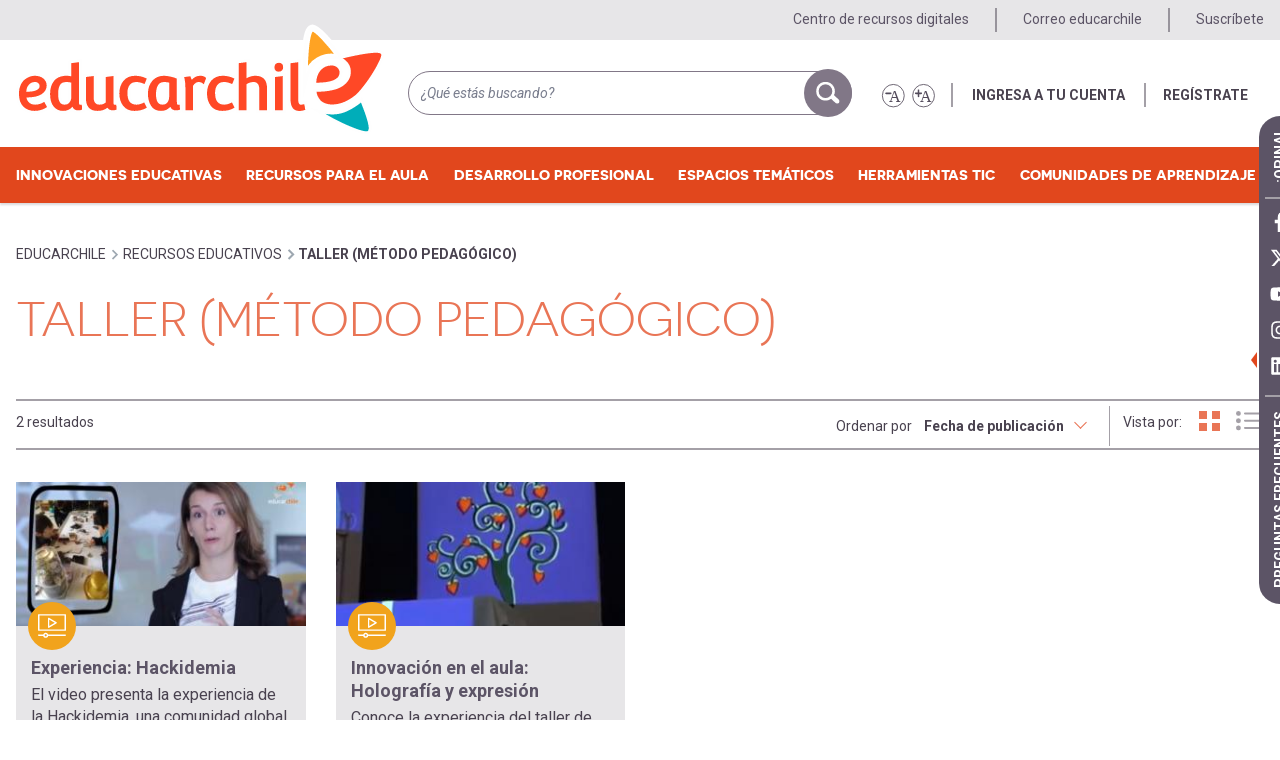

--- FILE ---
content_type: text/html; charset=UTF-8
request_url: https://www.educarchile.cl/etiquetas-de-recursos/taller-metodo-pedagogico
body_size: 19277
content:
<!DOCTYPE html>
<html lang="es" dir="ltr" prefix="content: http://purl.org/rss/1.0/modules/content/  dc: http://purl.org/dc/terms/  foaf: http://xmlns.com/foaf/0.1/  og: http://ogp.me/ns#  rdfs: http://www.w3.org/2000/01/rdf-schema#  schema: http://schema.org/  sioc: http://rdfs.org/sioc/ns#  sioct: http://rdfs.org/sioc/types#  skos: http://www.w3.org/2004/02/skos/core#  xsd: http://www.w3.org/2001/XMLSchema# " class="colors">
  <head>

          <!-- dataLayer estático del sitio Web -->
      <script>
        var useridgtm = '';
        var codegtm = 'GTM-KLJ3TX';
        window.dataLayer = window.dataLayer || [{ 'userid': useridgtm }];
      </script>
      <!-- Page hiding snippet (recommended) -->
      <script>(function(a,s,y,n,c,h,i,d,e){s.className+=' '+y;h.start=1*new Date;
          h.end=i=function(){s.className=s.className.replace(RegExp(' ?'+y),'')};
          (a[n]=a[n]||[]).hide=h;setTimeout(function(){i();h.end=null},c);h.timeout=c;
        })(window,document.documentElement,'async-hide','dataLayer',1000,
          {codegtm:true});</script>
      <!-- Google Tag Manager -->
      <script>(function(w,d,s,l,i){w[l]=w[l]||[];w[l].push({'gtm.start':
            new Date().getTime(),event:'gtm.js'});var f=d.getElementsByTagName(s)[0],
          j=d.createElement(s),dl=l!='dataLayer'?'&l='+l:'';j.async=true;j.src=
          'https://www.googletagmanager.com/gtm.js?id='+i+dl;f.parentNode.insertBefore(j,f);
        })(window,document,'script','dataLayer',codegtm);</script>

      <!-- Hotjar Tracking Code for EducarChile -->
      <script>
        (function(h,o,t,j,a,r){
          h.hj=h.hj||function(){(h.hj.q=h.hj.q||[]).push(arguments)};
          h._hjSettings={hjid:3728127,hjsv:6};
          a=o.getElementsByTagName('head')[0];
          r=o.createElement('script');r.async=1;
          r.src=t+h._hjSettings.hjid+j+h._hjSettings.hjsv;
          a.appendChild(r);
        })(window,document,'https://static.hotjar.com/c/hotjar-','.js?sv=');
      </script>
    


        <meta charset="utf-8" />
<script async src="https://www.googletagmanager.com/gtag/js?id=G-PYSS3B6BFP"></script>
<script>window.dataLayer = window.dataLayer || [];function gtag(){dataLayer.push(arguments)};gtag("js", new Date());gtag("set", "developer_id.dMDhkMT", true);gtag("config", "G-PYSS3B6BFP", {"groups":"default","page_placeholder":"PLACEHOLDER_page_location"});</script>
<link rel="canonical" href="https://www.educarchile.cl/etiquetas-de-recursos/taller-metodo-pedagogico" />
<meta property="og:image" content="https://www.educarchile.cl/themes/custom/educarchile/images/recursos-educarchile-rrss.png" />
<meta property="og:image:url" content="https://www.educarchile.cl/themes/custom/educarchile/images/recursos-educarchile-rrss.png" />
<meta name="twitter:card" content="summary_large_image" />
<meta name="twitter:title" content="Taller (método pedagógico)" />
<meta name="twitter:image" content="https://www.educarchile.cl/themes/custom/educarchile/images/recursos-educarchile-rrss.png" />
<meta name="Generator" content="Drupal 10 (https://www.drupal.org)" />
<meta name="MobileOptimized" content="width" />
<meta name="HandheldFriendly" content="true" />
<meta name="viewport" content="width=device-width, initial-scale=1.0" />
<link rel="icon" href="/themes/custom/educarchile/favicon.ico" type="image/vnd.microsoft.icon" />
<script>window.a2a_config=window.a2a_config||{};a2a_config.callbacks=[];a2a_config.overlays=[];a2a_config.templates={};</script>

    <title>Taller (método pedagógico) | educarchile</title>
    <link href="https://fonts.googleapis.com/css?family=Roboto:400,400i,700,700i" rel="stylesheet">
    <link rel="stylesheet" media="all" href="/sites/default/files/css/css_OjLemO08gYbE8mFtqs1HUxy6ey0JzbEKBCczowAFiXk.css?delta=0&amp;language=es&amp;theme=educarchile&amp;include=[base64]" />
<link rel="stylesheet" media="all" href="/sites/default/files/css/css_fYtbSX_NehgTwwrQFJr2phDW_zsFCtZsGaMa8QEvIVo.css?delta=1&amp;language=es&amp;theme=educarchile&amp;include=[base64]" />

    <script type="application/json" data-drupal-selector="drupal-settings-json">{"path":{"baseUrl":"\/","pathPrefix":"","currentPath":"taxonomy\/term\/27129","currentPathIsAdmin":false,"isFront":false,"currentLanguage":"es"},"pluralDelimiter":"\u0003","suppressDeprecationErrors":true,"ajaxPageState":{"libraries":"[base64]","theme":"educarchile","theme_token":null},"ajaxTrustedUrl":{"\/etiquetas-de-recursos\/taller-metodo-pedagogico":true,"\/search\/node":true},"fitvids":{"selectors":".node--view-mode-full","custom_vendors":["iframe[src^=\u0022https:\/\/youtu.be\u0022]"],"ignore_selectors":".node--type-portada\r,.paragraph--wrapper\r,.video-embed-field-responsive-video"},"google_analytics":{"account":"G-PYSS3B6BFP","trackOutbound":true,"trackMailto":true,"trackTel":true,"trackDownload":true,"trackDownloadExtensions":"7z|aac|arc|arj|asf|asx|avi|bin|csv|doc(x|m)?|dot(x|m)?|exe|flv|gif|gz|gzip|hqx|jar|jpe?g|js|mp(2|3|4|e?g)|mov(ie)?|msi|msp|pdf|phps|png|ppt(x|m)?|pot(x|m)?|pps(x|m)?|ppam|sld(x|m)?|thmx|qtm?|ra(m|r)?|sea|sit|tar|tgz|torrent|txt|wav|wma|wmv|wpd|xls(x|m|b)?|xlt(x|m)|xlam|xml|z|zip"},"data":{"extlink":{"extTarget":true,"extTargetAppendNewWindowDisplay":true,"extTargetAppendNewWindowLabel":"(opens in a new window)","extTargetNoOverride":false,"extNofollow":false,"extTitleNoOverride":false,"extNoreferrer":true,"extFollowNoOverride":false,"extClass":"0","extLabel":"(link is external)","extImgClass":false,"extSubdomains":true,"extExclude":"","extInclude":"","extCssExclude":"","extCssInclude":"","extCssExplicit":"","extAlert":false,"extAlertText":"This link will take you to an external web site. We are not responsible for their content.","extHideIcons":false,"mailtoClass":"0","telClass":"","mailtoLabel":"(link sends email)","telLabel":"(link is a phone number)","extUseFontAwesome":false,"extIconPlacement":"append","extPreventOrphan":false,"extFaLinkClasses":"fa fa-external-link","extFaMailtoClasses":"fa fa-envelope-o","extAdditionalLinkClasses":"","extAdditionalMailtoClasses":"","extAdditionalTelClasses":"","extFaTelClasses":"fa fa-phone","allowedDomains":[],"extExcludeNoreferrer":""}},"views":{"ajax_path":"\/views\/ajax","ajaxViews":{"views_dom_id:190cb0890c84b24e5a173197efa5e09a884837ba0f620594ab4204991e8f6ad7":{"view_name":"taxonomy_term","view_display_id":"page_1","view_args":"27129","view_path":"\/taxonomy\/term\/27129","view_base_path":"taxonomy\/term\/%","view_dom_id":"190cb0890c84b24e5a173197efa5e09a884837ba0f620594ab4204991e8f6ad7","pager_element":0}}},"field_group":{"html_element":{"mode":"listado_con_descripcion","context":"view","settings":{"classes":"","id":"","element":"div","show_label":false,"label_element":"h3","attributes":"","effect":"none","speed":"fast"}}},"search_autocomplete":{"search_block":{"source":"\/callback\/nodes","selector":"","minChars":3,"maxSuggestions":10,"autoSubmit":true,"autoRedirect":true,"theme":"minimal","filters":["q","title"],"noResult":{"group":{"group_id":"no_results"},"label":" No se encontraron resultados para [search-phrase]. Haga clic para realizar la b\u00fasqueda completa.","value":"[search-phrase]","link":""},"moreResults":{"group":{"group_id":"more_results"},"label":" Ver todos los resultados de [search-phrase].","value":"[search-phrase]","link":""}}},"facets_views_ajax":{"facets_summary_ajax":{"facets_summary_id":"summary_banco_de_actividades","view_id":"banco_de_actividades","current_display_id":"page_1","ajax_path":"\/views\/ajax"}},"user":{"uid":0,"permissionsHash":"8dec9c5bd8c44ff0bc409f75f3ecc027da741e47678e29de22a555272add5936"}}</script>
<script src="/core/assets/vendor/modernizr/modernizr.min.js?v=3.11.7"></script>
<script src="/sites/default/files/js/js_JWPJd1OGsIOwChJYVDc6VayRAltyqfPTQiCpZYffjDY.js?scope=header&amp;delta=1&amp;language=es&amp;theme=educarchile&amp;include=[base64]"></script>
<script src="https://use.fontawesome.com/releases/v6.4.2/js/all.js" defer crossorigin="anonymous"></script>
<script src="https://use.fontawesome.com/releases/v6.4.2/js/v4-shims.js" defer crossorigin="anonymous"></script>

  </head>
  <body class="has-featured-top path-taxonomy">

  <!-- Google Tag Manager (noscript) -->
  <noscript><iframe src="https://www.googletagmanager.com/ns.html?id=GTM-KLJ3TX"
                    height="0" width="0" style="display:none;visibility:hidden"></iframe></noscript>

    <!-- Svg sprite -->

<svg class="svg-sprite">
    <defs>
        <symbol id="icon-educarchile" viewBox="0 0 31.722 42.681">
            <path fill="#FF4612" d="M16.671,12.854c1.515,1.304,2.282,2.925,2.282,4.819c0,2.482-1.192,4.533-3.544,6.099 c-2.275,1.512-5.923,2.292-10.844,2.319c0.069,1.174,0.605,2.354,1.595,3.511c1.015,1.186,3.103,1.9,5.324,1.834 c4.812-0.149,8.594-3.264,9.943-4.402c5.215-5.354,10.873-15.381,10.246-16.69c-0.801-1.68-11.084,0.538-16.09,1.746 C15.972,12.314,16.338,12.567,16.671,12.854z"/>
            <path fill="#FF4612" d="M6.248,17.131c-1.134,1.323-1.742,3.063-1.815,5.178c6.493-0.037,9.784-1.465,9.784-4.244 c0-0.803-0.292-1.486-0.897-2.09c-0.596-0.596-1.459-0.898-2.567-0.898C8.934,15.076,7.417,15.769,6.248,17.131z"/>
            <path fill="#FFA400" d="M0.576,17.723c0.708-1.693,1.637-3.032,2.763-3.982c2.296-1.883,4.739-2.837,7.262-2.837 c1.173,0,2.235,0.148,3.194,0.429C9.653,5.641,3.967-0.426,2.72,0.023c-2.532,0.915-2.69,17.902-2.712,18.73 c-0.006,0.247-0.01,0.488-0.006,0.721C0.157,18.863,0.346,18.277,0.576,17.723z"/>
            <path fill="#00ADBB" d="M23.169,30.573c-0.947,1.005-4.599,3.308-6.792,4.111c-1.68,0.614-3.434,0.927-5.21,0.927 c-1.009,0-1.977-0.1-2.902-0.27c6.341,3.933,16.758,8.27,17.854,7.163C27.25,41.356,25.123,35.356,23.169,30.573z"/>
        </symbol>

        <symbol id="icon-filters" viewBox="0 0 21 20">
            <path class="icon-stroke" stroke-width="2" fill="none" stroke-linecap="round" d="M.5 4h18.784M.5 14h18.784"/>
            <circle class="icon-stroke" stroke-width="2" cx="7" cy="4" r="4" fill="#FFF"/>
            <circle class="icon-stroke" stroke-width="2" cx="13" cy="14" r="4" fill="#FFF"/>
        </symbol>

        <symbol id="icon-herramienta-busca-gestiona" viewBox="0 0 43 40">
            <g class="icon-stroke" fill="none" fill-rule="evenodd" stroke-linecap="round" stroke-linejoin="round" stroke-width="2">
                <path class="icon-stroke" d="M3.792 38.726H42.06V13.621h-15.13l-2.669 2.69H8.24c-.982 0-1.778.802-1.778 1.793v17.931c0 1.457-1.226 2.615-2.67 2.691-1.54.082-2.67-1.156-2.67-2.69V10.93c0-.99.798-1.792 1.781-1.792h7.138"/>
                <path class="icon-stroke" d="M10.915 16.31V2.86c0-.99.797-1.793 1.78-1.793h19.577l7.12 7.173v5.38"/>
                <path class="icon-stroke" d="M35.303 9.87h-4.447V5.8"/>
            </g>
        </symbol>

        <symbol id="icon-herramienta-evalua" viewBox="0 0 67 71">
            <g class="icon-stroke" fill="none" fill-rule="evenodd" stroke-linecap="round" stroke-linejoin="round" stroke-width="3">
                <path class="icon-stroke" d="M54.75 48.685v17.9a2.96 2.96 0 0 1-2.959 2.958H4.458A2.96 2.96 0 0 1 1.5 66.584V11.855a2.958 2.958 0 0 1 2.958-2.959h4.06M48.393 8.896h3.398a2.96 2.96 0 0 1 2.959 2.959v10.354"/>
                <path class="icon-stroke" d="M47.768 56.352v6.166H8.434V18.852M48.833 18.019v10.106M38.478 7.417h-4.437a5.917 5.917 0 1 0-11.833 0H17.77a4.438 4.438 0 0 0-4.438 4.438v4.437h29.584v-4.437a4.437 4.437 0 0 0-4.438-4.438zM28.125 5.938v2.958"/>
                <path class="icon-stroke" d="M59.188 25.167l-19.23 19.044-7.395-7.396-5.919 5.917 13.067 13.497 25.392-25.145z"/>
            </g>
        </symbol>

        <symbol id="icon-herramienta-geo" viewBox="0 0 75 92">
            <g class="icon-stroke" fill="none" fill-rule="evenodd" stroke-linecap="round" stroke-linejoin="round" stroke-width="3">
                <path class="icon-stroke" d="M40.063 24.018c18.211 0 32.973 14.764 32.973 32.975 0 18.21-14.762 32.972-32.973 32.972-18.212 0-32.975-14.761-32.975-32.972"/>
                <path class="icon-stroke" d="M42.476 24.105c17.084 1.235 30.56 15.487 30.56 32.888 0 18.21-14.761 32.971-32.972 32.971-18.212 0-32.975-14.76-32.975-32.971 0-4.259.809-8.329 2.277-12.066"/>
                <path class="icon-stroke" d="M55.344 33.67H47.3l-4.825 4.824v3.217H37.65l-4.826 3.217v3.217h8.042l1.609 1.609h3.217l3.216 3.217h6.435l3.217 3.217 3.217-3.217h6.433M48.91 59.404h-3.218l-4.825-4.826h-6.434l-4.825 4.826 3.217 8.043h4.825l3.217 3.217v8.041l1.608 1.61h3.217l4.826-4.827v-4.824l4.826-4.826zM20.075 1.5C10.368 1.5 2.5 9.369 2.5 19.074c0 15.17 14.987 17.221 16.246 32.641.058.703.624 1.256 1.33 1.256.704 0 1.27-.553 1.326-1.256 1.261-15.42 16.248-17.471 16.248-32.641C37.65 9.369 29.781 1.5 20.075 1.5z"/>
                <path class="icon-stroke" d="M25.724 19.074a5.649 5.649 0 1 1-11.3 0 5.65 5.65 0 0 1 11.3 0z"/>
            </g>
        </symbol>

        <symbol id="icon-herramienta-grafica" viewBox="0 0 43 39">
            <g class="icon-stroke" fill="none" fill-rule="evenodd" stroke-linecap="round" stroke-linejoin="round" stroke-width="2">
                <path class="icon-stroke" d="M4.459 37.973h8.302v-8.3H4.459z"/>
                <path class="icon-stroke" d="M12.761 37.973h8.301V19.294h-8.301z"/>
                <path class="icon-stroke" d="M21.061 37.973h8.302V25.521h-8.302zM29.363 37.973h8.302V15.836h-8.302zM31.44 2h6.225v6.226M41.124 37.973H2.383"/>
                <path class="icon-stroke" d="M37.665 2L24.52 15.144l-6.917-6.918-7.611 7.61M8.255 17.574L6.777 19.05"/>
                <path class="icon-stroke" d="M5.061 20.767l-1.08 1.08M2.383 23.446L1 24.829"/>
            </g>
        </symbol>

        <symbol id="icon-herramienta-interactua" viewBox="0 0 83 77">
            <g class="icon-stroke" fill="none" fill-rule="evenodd" stroke-width="3">
                <path class="icon-stroke" d="M57.478 24.662H74.85a5.79 5.79 0 0 1 5.79 5.79v25.095a5.789 5.789 0 0 1-5.79 5.79h-3.86v11.145c0 1.664-1.97 2.547-3.212 1.442L53.617 61.337H40.106a5.79 5.79 0 0 1-5.791-5.79V40.105"/>
                <path class="icon-stroke" d="M1.5 7.29v27.024a5.79 5.79 0 0 0 5.791 5.791h3.86v12.711c0 1.721 2.079 2.582 3.295 1.366l14.076-14.077h23.165a5.79 5.79 0 0 0 5.791-5.791V7.29a5.79 5.79 0 0 0-5.791-5.79H7.291A5.79 5.79 0 0 0 1.5 7.29z"/>
                <path class="icon-stroke" d="M51.687 24.662H40.106a5.79 5.79 0 0 0-5.791 5.79v3.862"/>
            </g>
        </symbol>
        <symbol id="icon-herramienta-programa" viewBox="0 0 71 64">
            <g fill="none" fill-rule="evenodd" stroke-linecap="round" stroke-linejoin="round" stroke-width="3">
                <path class="icon-stroke" d="M25.188 30.547l-10.8 8.8 10.8 8.805M45.02 30.547l10.804 8.8-10.803 8.805M38.51 26.246l-5.601 26.207"/>
                <path class="icon-stroke" d="M1.5 61.723h67.207V2.5H1.5zM68.707 15.926H1.5"/>
                <path class="icon-stroke" d="M60.242 8.328a1.448 1.448 0 1 0-.005 2.897 1.448 1.448 0 0 0 .005-2.897zM50.65 8.328a1.447 1.447 0 1 0-.001 2.897 1.447 1.447 0 0 0 0-2.897z"/>
            </g>
        </symbol>
        <symbol id="icon-herramienta-publica" viewBox="0 0 65 75">
            <g class="icon-stroke" fill="none" fill-rule="evenodd" stroke-linecap="round" stroke-linejoin="round" stroke-width="3">
                <path d="M27.14 3.166h22.692L63.164 16.5v53.331a3.333 3.333 0 0 1-3.332 3.334H13.166a3.333 3.333 0 0 1-3.332-3.334V43.713"/>
                <path d="M55.898 18.166h-7.734v-8.121M33.166 30h21.666M33.166 37.958h21.666M16.725 45.916h38.107M16.725 53.874h38.107M16.725 61.833h38.107M9.834 36.5V18.165H1.5L16.451 1.5l15.048 16.666h-8.333V36.5z"/>
            </g>
        </symbol>
        <symbol id="icon-herramienta-representa" viewBox="0 0 79 71">
            <g class="icon-stroke" fill="none" fill-rule="evenodd" stroke-width="3">
                <path d="M31.492 27.302L16.409 25.87c-.658-.063-1.5.253-1.994.904-.004.008-.01.009-.014.015l-12.235 17.2c-.643.636-.866 1.615-.465 2.483l8.669 19.078c.445.978 1.187 1.522 2.039 1.613.013.001.02.008.033.01l21.294 2.023a2.308 2.308 0 0 0 2.054-.94l10.695-15.033"/>
                <path d="M76.307 18.614L58.87 6.23c-.544-.386-1.443-.532-2.19-.21l-19.194 8.793c-.878.227-1.565.966-1.648 1.921l-1.866 20.923c-.076.93.135 1.88.836 2.374l17.44 12.386c.67.48 1.18.771 1.803.487l19.697-9.009c1.062-.484 1.49-.968 1.581-1.977l1.9-21.306c.057-.639-.308-1.56-.92-1.997zM41.971 7.558l-2.689-4.07c-.368-.555-1.154-1.016-1.965-.987L16.242 3.775c-.9-.104-1.807.337-2.23 1.197L4.72 23.812c-.406.841-.549 1.802-.077 2.516l1.653 2.501"/>
                <path d="M56.828 10.406L54.816 29.15l-16.407 7.088M54.816 29.15L70.331 40.03M26.492 47.545h9.997M17.258 30.19l9.233 17.287-12.268 14.479"/>
            </g>
        </symbol>

        <symbol id="icon-img" viewBox="0 0 43 33">
            <path class="icon-stroke" fill="none" stroke-linecap="round" stroke-linejoin="round" stroke-width="2" d="M29.504 8.002a3.034 3.034 0 0 1-3.035 3.034 3.031 3.031 0 0 1-3.035-3.034 3.035 3.035 0 1 1 6.07 0zM32.256 22.372l-9.111-9.107-4.102 4.101M20.223 19.21l-9.104-9.103L.999 20.23"/>
            <path class="icon-stroke" fill="none" stroke-linecap="round" stroke-linejoin="round" stroke-width="2" d="M1 23.265h32.385V1H1z" />
            <path class="icon-stroke" fill="none" stroke-linecap="round" stroke-linejoin="round" stroke-width="2" d="M37.498 6.28l-.008 21H5.498" />
            <path class="icon-stroke" fill="none" stroke-linecap="round" stroke-linejoin="round" stroke-width="2" d="M41.406 10.376l-.01 21H9.406" />
        </symbol>

        <symbol id="icon-list" viewBox="0 0 28 20">
            <g transform="translate(0 -.625)">
                <path class="icon-fill" stroke="none" d="M4.894 3.074a2.447 2.447 0 1 1-4.894 0 2.447 2.447 0 1 1 4.894 0" />
            </g>
            <path class="icon-stroke" fill="none" stroke-linecap="round" stroke-width="2" d="M9 2.449h17.331" />
            <g transform="translate(0 6.375)">
                <path class="icon-fill" stroke="none" d="M4.894 3.313a2.448 2.448 0 1 1-4.894 0 2.447 2.447 0 1 1 4.894 0" />
            </g>
            <path class="icon-stroke" fill="none" stroke-linecap="round" stroke-width="2" d="M9 9.688h17.331"/>
            <g transform="translate(0 14.374)">
                <path class="icon-fill" stroke="none" d="M4.894 2.55A2.447 2.447 0 1 1 0 2.55a2.447 2.447 0 1 1 4.894 0" />
            </g>
            <path class="icon-stroke" fill="none" stroke-linecap="round" stroke-width="2" d="M9 16.925h17.331" />
        </symbol>

        <symbol id="icon-like" viewBox="0 0 26 27">
            <path class="icon-stroke" fill="none" fill-rule="evenodd" stroke-linecap="round" stroke-linejoin="round" stroke-width="2" d="M23.416 13.987h-.024c.563-.241.792-.926.792-1.585v-.31c0-1.05-.8-1.909-1.78-1.909l-5.967.071 2.056-3.711c.535-.97.51-3.216.126-4.235-.393-1.03-2.422-1.87-2.805-.837l-1.37 3.693c-4.074 5.753-10.592 5.877-13.428 7.4L1 22.506c1.821.024 4.889.465 5.198.737 1.9 1.68 5.205 2.822 7.655 2.753l2.911-.08 3.573-.072c.978 0 1.783-.886 1.783-1.97v-.32c0-.614-.287-1.022-.69-1.384h.385c.979 0 1.743-.816 1.743-1.874l.025-.625a1.99 1.99 0 0 0-.532-1.365h.319c.979 0 1.63-.477 1.63-1.932v-.335c0-1.128-.298-2.004-1.584-2.053z"/>
        </symbol>

        <symbol id="icon-notificaciones" viewBox="0 0 32 38">
            <path class="icon-fill" d="M18.678 3.538a2.538 2.538 0 1 1-5.077.002 2.538 2.538 0 0 1 5.077-.002"/>
            <path class="icon-stroke" stroke-width="2" d="M18.432 3.538c0 1.405-1.121 2.54-2.506 2.54-1.381 0-2.501-1.136-2.501-2.54 0-1.4 1.12-2.538 2.501-2.538 1.385 0 2.506 1.138 2.506 2.538z"/>
            <path class="icon-fill" d="M21.844 31.99c0 2.635-2.564 4.772-5.727 4.772-3.162 0-5.725-2.137-5.725-4.772"/>
            <path class="icon-stroke" stroke-width="2" d="M21.554 31.99c0 2.635-2.528 4.772-5.647 4.772-3.118 0-5.646-2.137-5.646-4.772"/>
            <path class="icon-stroke" d="M30.107 24.594c-1.127-1.196-3.518-3.518-3.99-8.852-.479-5.348-4.584-9.665-9.98-9.665-5.393 0-9.499 4.317-9.978 9.665-.474 5.334-2.863 7.656-3.99 8.852C1.263 26.091 1 28.537 1 29.49c3.675 1.838 8.776 2.57 15.361 2.57 6.586 0 11.238-.732 14.915-2.57 0-.952-.263-3.398-1.169-4.895"/>
            <path class="icon-stroke" stroke-width="2" d="M29.703 24.594c-1.112-1.196-3.47-3.518-3.935-8.852-.472-5.348-4.52-9.665-9.842-9.665-5.317 0-9.366 4.317-9.838 9.665-.468 5.334-2.824 7.656-3.935 8.852C1.26 26.091 1 28.537 1 29.49c3.624 1.838 8.654 2.57 15.148 2.57s11.082-.732 14.708-2.57c0-.952-.26-3.398-1.153-4.895z"/>
        </symbol>

        <symbol id="icon-recurso-animaciones" viewBox="0 0 43 32">
            <g class="icon-stroke" fill="none" fill-rule="evenodd" stroke-linecap="round" stroke-linejoin="round">
                <path stroke-width="1.892" d="M9 31h33V9H9z"/>
                <path stroke-width="2" d="M5 27l.01-22H38"/>
                <path stroke-width="2" d="M1 23l.01-22H34M22 15v11l10-5.5z"/>
            </g>
        </symbol>

        <symbol id="icon-recurso-articulo" viewBox="0 0 38 38">
            <g class="icon-stroke" fill="none" fill-rule="evenodd" stroke-linejoin="round" stroke-width="2">
                <path stroke-linecap="round" d="M8.458 7.736H1V31.01h36V7.736h-7.386M13.765 36.982H23.78M15.073 31.2l-1.248 5.474M22.599 31.318l1.486 5.593"/>
                <path d="M.574 25.818h36.88"/>
                <path stroke-linecap="round" d="M13.472 7.687h11.777M13.472 12.725h11.777M13.472 17.595h11.777M9.042 25.771h20.152V1.001H9.042z"/>
            </g>
        </symbol>

        <symbol id="icon-recurso-audio" viewBox="0 0 38 34">
            <path class="icon-stroke" fill="none" stroke-linecap="round" stroke-linejoin="round" stroke-width="2" d="M27.895 23.301a9.516 9.516 0 0 0 0-13.459M31.88 27.685c6.137-6.137 6.137-16.088 0-22.227M20.895 16.572v15.571h-.863l-11.245-8.65V9.65l11.245-8.65h.863zM8.786 23.492H1V9.652h7.786"/>
        </symbol>

        <symbol id="icon-recurso-capitulo-libro" viewBox="0 0 41 34">
            <g class="icon-stroke" fill="none" fill-rule="evenodd" stroke-linecap="round" stroke-linejoin="round" stroke-width="2">
                <path d="M4.717 3.063H1v27.855h13.41c1.999 0 3.355 1.029 4.128 2.063h2.065V9.252c0-3.353-2.017-6.189-6.192-6.189h-1.34"/>
                <path d="M39.899 3.063v27.855H26.49c-2 0-3.355.559-4.129 2.063H20.3V9.252c0-3.353 2.015-6.189 6.19-6.189h13.409zM5.125 13.379l3.567-2.17 3.739 2.17V1H5.125z"/>
            </g>
        </symbol>

        <symbol id="icon-recurso-documento" viewBox="0 0 38 39">
            <g class="icon-stroke" fill="none" fill-rule="evenodd" stroke-linecap="round" stroke-linejoin="round" stroke-width="2">
                <path d="M28.704 3.518v-.786c0-.956-.523-1.733-1.479-1.733H8.181l-7.18 6.927v27.701c0 .956 1.027 1.733 1.985 1.733h24.24c.955 0 1.478-.776 1.478-1.733v-5.909"/>
                <path d="M1.828 9.082h7.173V2.121M32.496 10.321L17.676 24.21a2.08 2.08 0 0 0-.093 2.944c.787.84 2.105.882 2.943.093L35.35 13.36a4.17 4.17 0 0 0 .186-5.89 4.17 4.17 0 0 0-5.89-.186L14.823 21.171a6.253 6.253 0 0 0-.28 8.834 6.253 6.253 0 0 0 8.834.28L35.16 19.247"/>
            </g>
        </symbol>

        <symbol id="icon-recurso-grabacion-acustica" viewBox="0 0 41 36">
            <g class="icon-stroke" fill="none" fill-rule="evenodd" stroke-linecap="round" stroke-linejoin="round" stroke-width="2">
                <path d="M15.754 31.791v3.21M15.754 1v20.299M3.59 22.478V35M3.59 1v11.9M37.5 10v25M13 30.949h5.163V22H13zM1 21.949h5.163V13H1zM34.8 9.949h5.163V1H34.8z"/>
                <path d="M26.925 18.044V35M26.925 1v6.967"/>
                <path d="M24.343 17.537h5.164v-8.95h-5.164z"/>
            </g>
        </symbol>

        <symbol id="icon-recurso-grabacion-musical" viewBox="0 0 38 38">
            <g class="icon-stroke" fill="none" fill-rule="evenodd" stroke-linecap="round" stroke-linejoin="round" stroke-width="2">
                <path d="M1 37h36V1H1zM8.429 22.6l.002 14.277"/>
                <path d="M5.991 1.455v21.021h4.878V1.456M18.98 22.6l.002 14.277M16.542 1.455v21.021h4.877V1.456M29.53 22.6l.002 14.277M27.092 1.455v21.021h4.878V1.456"/>
            </g>
        </symbol>

        <symbol id="icon-recurso-grabacion-oral" viewBox="0 0 28 42">
            <g class="icon-stroke" fill="none" fill-rule="evenodd" stroke-linecap="round" stroke-linejoin="round" stroke-width="2">
                <path d="M26.366 16.465v3.82c0 6.994-5.689 12.682-12.682 12.682C6.688 32.967 1 27.279 1 20.285v-3.82M13.624 41l-.045-7.822M4.57 41h18.108"/>
                <path d="M5.547 15.832v4.123a8.136 8.136 0 1 0 16.272 0V9.139a8.136 8.136 0 1 0-16.272 0V15.832zM5.547 15.016h16.272M9.347 11.465v6.428M13.315 9.771v9.813M17.575 7.488V21.87"/>
            </g>
        </symbol>

        <symbol id="icon-recurso-imagen" viewBox="0 0 42 31">
            <g class="icon-stroke" fill="none" fill-rule="evenodd" stroke-linecap="round" stroke-linejoin="round" stroke-width="2">
                <path d="M38.276 7.1H28.79L24.046 1H12.522L7.776 7.1h-4.74A2.037 2.037 0 0 0 1 9.137v18.297c0 1.123.912 2.035 2.035 2.035h35.241a2.035 2.035 0 0 0 2.035-2.035V9.137c0-1.125-.91-2.037-2.035-2.037z"/>
                <path d="M25.401 16.592a6.776 6.776 0 0 1-6.777 6.773 6.778 6.778 0 0 1-6.78-6.773 6.779 6.779 0 0 1 13.557 0zM38.276 29.469h-6.098V7.099h6.098c1.125 0 2.035.913 2.035 2.038v18.297c0 1.123-.91 2.035-2.035 2.035z"/>
            </g>
        </symbol>

        <symbol id="icon-recurso-imagen-3d" viewBox="0 0 44 29">
            <g class="icon-stroke" fill="none" fill-rule="evenodd" stroke-linecap="round" stroke-linejoin="round" stroke-width="2">
                <path d="M7.445 24.684h8.17a4.689 4.689 0 0 0 3.333-1.398 4.794 4.794 0 0 0 1.378-3.376v-2.684H5.603v5.594l1.842 1.864zM1 14.43v-1.865L7.053 2.81c.872-1.45 2.733-2.365 4.29-1.433h.037c1.142 0 1.996 1.477 2.19 2.704l.316 2.111"/>
                <path d="M43.338 14.43v10.255l-3.684 3.728H24.93l-2.76-2.797-2.763 2.797H4.68L1 24.685V14.43"/>
                <path d="M36.895 24.684h-8.172a4.677 4.677 0 0 1-3.331-1.398 4.789 4.789 0 0 1-1.382-3.376v-2.684h14.723v5.594l-1.838 1.864zM43.338 14.43v-1.865L37.285 2.81c-.872-1.45-2.731-2.365-4.292-1.433h-.035c-1.142 0-1.998 1.477-2.191 2.704l-.315 2.111M40.575 13.497H3.762"/>
            </g>
        </symbol>

        <symbol id="icon-recurso-infografia" viewBox="0 0 30 39">
            <g class="icon-stroke" fill="none" fill-rule="evenodd" stroke-linecap="round" stroke-linejoin="round" stroke-width="2">
                <path d="M1 31.225V2.76C1 1.788 1.785 1 2.75 1h19.251L29 8.038v28.149c0 .972-.785 1.76-1.751 1.76H2.75c-.965 0-1.75-.788-1.75-1.76v-5.28"/>
                <path d="M28.5 8.918h-7.268V1.46M13.135 23.735h11.873M9.44 23.602a2.147 2.147 0 1 1-4.295-.003 2.147 2.147 0 0 1 4.294.003zM17.017 31.714H5.145M20.715 31.201c0-1.187.96-2.146 2.146-2.146a2.145 2.145 0 1 1 0 4.292 2.146 2.146 0 0 1-2.146-2.146zM5.338 16.773h11.26V6.447H5.338z"/>
            </g>
        </symbol>

        <symbol id="icon-recurso-interactivo" viewBox="0 0 28 41">
            <g class="icon-stroke" fill="none" fill-rule="evenodd" stroke-linecap="round" stroke-linejoin="round" stroke-width="2">
                <path d="M12.465 10.71a2.25 2.25 0 0 1 2.254 2.243l.016 6a2.245 2.245 0 0 1 1.617-.695 2.256 2.256 0 0 1 2.23 1.92 2.24 2.24 0 0 1 1.82-.94 2.257 2.257 0 0 1 2.231 1.919 2.243 2.243 0 0 1 1.82-.938c1.239-.004 2.319 1.008 2.254 2.244l-.463 9.086c-.375 7.39-10.591 10.895-14.758 4.51l-7.23-11.074a2.251 2.251 0 0 1 .654-3.111c1.227-.005 3.291.927 3.971 1.97l1.371 2.098-.029-12.979a2.251 2.251 0 0 1 2.242-2.252z"/>
                <path d="M7.336 16.569a6.533 6.533 0 0 1-.479-7.525 6.528 6.528 0 0 1 11.577 5.958"/>
                <path d="M2.906 18.745a11.424 11.424 0 0 1-.209-12.31C6.004 1.065 13.04-.61 18.412 2.699c4.514 2.776 6.414 8.187 4.945 13.03"/>
            </g>
        </symbol>

        <symbol id="icon-recurso-libro" viewBox="0 0 31 39">
            <g class="icon-stroke" fill="none" fill-rule="evenodd" stroke-linecap="round" stroke-linejoin="round" stroke-width="2">
                <path d="M1 33.124V5.228A4.227 4.227 0 0 1 5.227 1h24.515v28.742h-2.535"/>
                <path d="M15.373 37.351H4.877A3.874 3.874 0 0 1 1 33.476v.083c0-2.14 1.734-3.817 3.877-3.817h24.865v7.61H15.373"/>
                <path d="M13.682 33.97h12.68v-4.228M5.701 33.97h8.305M5.226 5.302V25.62"/>
            </g>
        </symbol>

        <symbol id="icon-recurso-mapa" viewBox="0 0 45 38">
            <g class="icon-stroke" fill="none" fill-rule="evenodd" stroke-linecap="round" stroke-linejoin="round" stroke-width="2">
                <path d="M44.092 34V4c0-1.656-1.316-3-2.94-3-.867 0-1.42.39-1.956 1.002v30c.537-.613 1.089-1.002 1.957-1.002 1.623 0 2.939 1.342 2.939 3s-1.316 3-2.94 3H1V5h38.196"/>
                <path d="M1.518 8.459h4.38l1.96 1.959h.978a2.938 2.938 0 0 1 2.938 2.938v1.957H8.835l-1.96 1.96v.979l-.978.98h-4.38M38.705 21.19h-4.406l-1.961-1.957h-.979l-.978.979h-1.957l-3.918-3.918h-4.897v-.98a2.937 2.937 0 0 1 2.938-2.937h.978l1.959-1.96h5.871l1.967-1.958h5.383M25.61 32.712h-1.96v-4.896l-1.957-1.96h-2.939V23.9a2.936 2.936 0 0 1 2.94-2.938h2.94l3.914 3.916v4.897l-2.939 2.938zM9.523 32.712l1.96-1.96v-3.916l1.958-1.959V23.9l-1.959-1.958H7.564L5.607 23.9v2.937l1.957 1.958v3.918z"/>
            </g>
        </symbol>

        <symbol id="icon-recurso-objeto-aprendizaje" viewBox="0 0 34 39">
            <g class="icon-stroke" fill="none" fill-rule="evenodd" stroke-linecap="round" stroke-linejoin="round" stroke-width="2">
                <path d="M12.99 24.184L1.291 19.606l-.29-13.527L12.49.999l11.694 4.58.168 7.728M12.7 10.658l.29 13.525"/>
                <path d="M1 6.078l11.699 4.58 11.487-5.08M22.53 17a1.638 1.638 0 0 1 1.636 1.625l.01 4.355a1.625 1.625 0 0 1 1.173-.503 1.633 1.633 0 0 1 1.617 1.394 1.633 1.633 0 0 1 1.323-.684 1.636 1.636 0 0 1 1.617 1.393 1.63 1.63 0 0 1 1.32-.68c.9-.002 1.684.731 1.637 1.627l-.338 6.596c-.27 5.361-7.683 7.904-10.707 3.273l-5.008-7.798c-.488-.752-.326-1.856.477-2.26 1.346-.678 2.387.674 2.881 1.433l.754 1.28-.022-9.416A1.636 1.636 0 0 1 22.53 17z"/>
            </g>
        </symbol>

        <symbol id="icon-recurso-partitura-musical" viewBox="0 0 38 39">
            <g class="icon-stroke" fill="none" fill-rule="evenodd" stroke-linecap="round" stroke-linejoin="round" stroke-width="2">
                <path d="M26.135 29.82c0 1.391-1.36 2.807-3.033 3.162-1.676.358-3.033-.48-3.033-1.87 0-1.392 1.357-2.81 3.033-3.165 1.674-.356 3.033.482 3.033 1.873zM26.135 29.625V17.467c1.516 3.953 4.334 1.974 4.334 6.933M7.066 26.355c0 1.39-1.355 2.805-3.03 3.16C2.36 29.872 1 29.034 1 27.642c0-1.39 1.361-2.805 3.035-3.16 1.676-.357 3.031.483 3.031 1.873zM18.336 22.887c0 1.39-1.36 2.809-3.033 3.164-1.676.354-3.033-.482-3.033-1.873s1.357-2.807 3.033-3.164c1.674-.357 3.033.482 3.033 1.873z"/>
                <path d="M18.336 22.887V10.532l-11.27 3.466v11.94M18.336 14.865l-11.27 3.47"/>
                <path d="M8.803 9V2.73c0-.957.775-1.73 1.732-1.73h19.069l6.93 6.932v27.732c0 .957-.776 1.736-1.733 1.736H10.535a1.735 1.735 0 0 1-1.732-1.736V31.75"/>
                <path d="M35.885 8.799h-7.15V1.688"/>
            </g>
        </symbol>

        <symbol id="icon-recurso-plan-proyecto" viewBox="0 0 40 39">
            <g class="icon-stroke" fill="none" fill-rule="evenodd" stroke-linecap="round" stroke-linejoin="round" stroke-width="2">
                <path d="M31.992 5.207h5.337c.898 0 1.627.714 1.627 1.595v29.53c0 .883-.73 1.6-1.627 1.6H11.307c-.897 0-1.629-.717-1.629-1.6V25.27M9.679 8.123V6.814a1.61 1.61 0 0 1 1.609-1.607h4.45"/>
                <path d="M34.647 13.481V34H13.405v-5.536M29.28 4.217h-2.412a3.217 3.217 0 0 0-6.434 0h-2.41a2.41 2.41 0 0 0-2.41 2.412v2.41H31.69v-2.41a2.412 2.412 0 0 0-2.41-2.412zM23.657 4.394v.832"/>
                <path d="M5.52 9.586l15.274 15.273 2.413 5.625-5.627-2.41L2.306 12.799zM4.716 9.586l-.803-.805a1.702 1.702 0 0 0-2.412 0 1.702 1.702 0 0 0 0 2.412l.805.803M19.991 24.86L17.58 27.27"/>
            </g>
        </symbol>

        <symbol id="icon-recurso-preimpresion" viewBox="0 0 40 39">
            <path class="icon-stroke" fill="none" stroke-linecap="round" stroke-linejoin="round" stroke-width="2" d="M30.486 26.277h6.74c.934 0 1.688-.754 1.688-1.686V11.11c0-.931-.754-1.685-1.688-1.685h-2.902M5.95 9.426H2.682C1.754 9.426 1 10.18 1 11.112v13.48c0 .931.754 1.685 1.683 1.685h6.741"/>
            <path class="icon-stroke" fill="none" stroke-linecap="round" stroke-linejoin="round" stroke-width="2" d="M9.424 17.851h21.062V1H9.424zM9.424 30.489v-8.425h21.063v8.425M4.95 17.851H34.7M17.852 25.592v6.583M13.639 25.592V37.23M22.063 25.592v10.795M26.275 25.592v7.425M30.486 24.591v6.742M9.424 24.591v5.897" mask="url(#b)"/>
        </symbol>

        <symbol id="icon-recurso-presentaciones" viewBox="0 0 43 33">
            <path class="icon-stroke" fill="none" stroke-linecap="round" stroke-linejoin="round" stroke-width="2" d="M29.504 8.002a3.034 3.034 0 0 1-3.035 3.034 3.031 3.031 0 0 1-3.035-3.034 3.035 3.035 0 1 1 6.07 0zM32.256 22.372l-9.111-9.107-4.102 4.101M20.223 19.21l-9.104-9.103L.999 20.23"/>
            <path class="icon-stroke" fill="none" stroke-linecap="round" stroke-linejoin="round" stroke-width="2" d="M1 23.265h32.385V1H1z" mask="url(#b)"/>
            <path class="icon-stroke" fill="none" stroke-linecap="round" stroke-linejoin="round" stroke-width="2" d="M37.498 6.28l-.008 21H5.498" mask="url(#b)"/>
            <path class="icon-stroke" fill="none" stroke-linecap="round" stroke-linejoin="round" stroke-width="2" d="M41.406 10.376l-.01 21H9.406" mask="url(#b)"/>
        </symbol>

        <symbol id="icon-recurso-set-datos" viewBox="0 0 42 33">
            <g class="icon-stroke" fill="none" fill-rule="evenodd" stroke-linecap="round" stroke-linejoin="round" stroke-width="2">
                <path d="M1 15.601v-1.717l4.347-7.73h.998M40.997 15.601v-1.717l-4.349-7.73h-1.054"/>
                <path d="M29.694 15.601l-2.61 2.578H14.914L12.302 15.6H1v16.32h39.997v-16.32zM7.088 15.242v-5.65H34.91v5.65M9.695 8.983v-3.69h22.607v3.69"/>
                <path d="M11.435 4.825V1h19.127v3.825M24.01 26.565h-6.818a.854.854 0 0 1-.852-.854v-3.409h8.52v3.41c0 .47-.38.853-.85.853z"/>
            </g>
        </symbol>

        <symbol id="icon-recurso-software" viewBox="0 0 41 41">
            <g class="icon-stroke" fill="none" fill-rule="evenodd" stroke-linecap="round" stroke-linejoin="round" stroke-width="2">
                <path d="M20.422 1c10.727 0 19.422 8.697 19.422 19.424 0 10.726-8.695 19.422-19.422 19.422S1 31.15 1 20.424C1 9.697 9.695 1 20.422 1z"/>
                <path d="M20.422 13.494a6.932 6.932 0 0 1 6.93 6.93 6.93 6.93 0 0 1-13.862 0 6.932 6.932 0 0 1 6.932-6.93z"/>
                <path d="M20.422 18.803a1.617 1.617 0 1 1 0 3.238 1.62 1.62 0 1 1 0-3.238zM25.69 34.686c5.534-2.043 9.55-7.217 9.903-13.373M5.309 18.828c.598-5.736 4.389-10.52 9.56-12.553M9.05 19.16a11.462 11.462 0 0 1 7.165-9.379M24.365 31.18c4.2-1.541 7.25-5.475 7.488-10.148"/>
            </g>
        </symbol>

        <symbol id="icon-recurso-tesis" viewBox="0 0 43 32">
            <g class="icon-stroke" fill="none" fill-rule="evenodd" stroke-linecap="round" stroke-linejoin="round" stroke-width="2">
                <path d="M39.228 3.258l-11.01 11.01-.715 3.377 3.108-.985L41.62 5.65zM22.766 11.041h8.637M22.766 17.734H24.5"/>
                <path d="M37.125 15.832v13.816H24.871c-1.353 0-2.275.379-2.797 1.399h-2.867V9.357c0-2.275 1.365-4.199 4.197-4.199H32"/>
                <path d="M5.912 5.158H1v24.49h13.195c1.354 0 2.272.38 2.797 1.4h2.215V9.357"/>
                <path d="M17.807 31.047h1.4V9.357c0-2.275-.961-4.568-3.191-5.333L5.912 1v24.492l10.104 3.022c1.223.478 1.527 1.35 1.79 2.533z"/>
            </g>
        </symbol>

        <symbol id="icon-recurso-video" viewBox="0 0 39 33">
            <g class="icon-stroke" fill="none" fill-rule="evenodd" stroke-linecap="round" stroke-linejoin="round" stroke-width="2">
                <path d="M1.02 22.234h37V1h-37z"/>
                <path d="M14.82 5.9v12.225l10.416-6.112zM14.172 29.281H37.96M13.207 29.421a2.502 2.502 0 0 1-2.502 2.497 2.498 2.498 0 0 1-2.498-2.497 2.498 2.498 0 0 1 2.498-2.503 2.502 2.502 0 0 1 2.502 2.503zM7.683 29.281H1"/>
            </g>
        </symbol>

        <symbol id="icon-share" viewBox="0 0 28 32">
            <g class="icon-stroke" fill="none" fill-rule="evenodd" stroke-linejoin="round" stroke-width="2">
                <path stroke-linecap="round" d="M15.963 6.414a5.414 5.414 0 1 1 10.828 0 5.414 5.414 0 0 1-10.828 0zM15.963 25.554a5.414 5.414 0 1 1 10.828.002 5.414 5.414 0 0 1-10.828-.002zM1 16.46a5.414 5.414 0 1 1 10.828.002A5.414 5.414 0 0 1 1 16.46z"/>
                <path d="M10.55 14.424l6.28-4.547M10.334 20.488l6.278 4.546"/>
            </g>
        </symbol>

        <symbol id="icon-thumbnails" viewBox="0 0 20 20">
            <path class="icon-fill" stroke="none" d="M0 8h8V0H0zM13 8h8V0h-8zM0 20h8v-8H0zM13 20h8v-8h-8z"/>
        </symbol>

        <symbol id="icon-recurso-actividad" viewBox="0 0 44.000000 42.000000">
          <g transform="translate(0.000000,42.000000) scale(0.100000,-0.100000)"
             fill="#fff" stroke="none">
            <path d="M185 391 c-7 -35 -38 -46 -70 -25 -20 13 -24 12 -44 -10 -19 -20 -21
-28 -11 -45 16 -32 3 -61 -31 -68 -25 -5 -29 -10 -29 -39 0 -30 3 -34 25 -34
37 0 55 -42 30 -70 -18 -20 -18 -21 5 -45 13 -14 26 -25 29 -25 13 1 53 41 47
47 -3 3 -15 -2 -26 -12 -19 -17 -22 -18 -37 -2 -16 15 -15 18 0 35 25 27 5 82
-29 82 -19 0 -24 5 -24 25 0 20 5 25 24 25 32 0 56 52 37 82 -9 15 -9 23 0 34
10 13 15 13 34 0 32 -21 85 -1 85 31 0 18 6 23 25 23 20 0 25 -5 25 -24 0 -31
48 -53 80 -36 16 9 25 9 36 -1 13 -10 12 -14 -2 -31 -16 -17 -16 -21 -1 -53
11 -24 24 -35 38 -35 30 0 22 -44 -9 -48 -31 -5 -48 -48 -31 -79 18 -33 -2
-53 -32 -35 -30 19 -36 6 -8 -17 24 -19 24 -19 47 1 26 25 28 41 8 58 -24 19
0 60 36 60 28 0 29 2 26 38 -3 32 -7 37 -29 40 -33 4 -44 37 -24 68 13 19 12
24 -11 44 -21 21 -27 22 -48 11 -32 -17 -66 0 -66 34 0 22 -5 25 -34 25 -30 0
-35 -4 -41 -29z"/>
            <path d="M176 295 c-16 -9 -35 -23 -42 -33 -20 -26 -17 -92 6 -135 11 -21 18
-42 15 -47 -4 -6 23 -10 65 -10 42 0 69 4 65 10 -3 5 4 26 15 47 39 74 20 148
-47 174 -33 12 -43 11 -77 -6z m105 -34 c16 -16 29 -40 29 -53 0 -25 -50 -131
-59 -123 -2 3 -4 29 -3 58 1 40 -1 46 -8 27 -4 -14 -8 -37 -9 -52 -1 -16 -5
-28 -11 -28 -5 0 -10 12 -11 28 -1 15 -5 38 -9 52 -7 19 -9 13 -8 -27 1 -29
-1 -55 -3 -58 -9 -8 -59 98 -59 123 0 35 52 82 90 82 22 0 41 -9 61 -29z"/>
            <path d="M150 50 c0 -6 30 -10 70 -10 40 0 70 4 70 10 0 6 -30 10 -70 10 -40
0 -70 -4 -70 -10z"/>
            <path d="M170 20 c0 -5 23 -10 50 -10 28 0 50 5 50 10 0 6 -22 10 -50 10 -27
0 -50 -4 -50 -10z"/>
          </g>
        </symbol>
    </defs>
</svg>
        <a href="#main-content" class="visually-hidden focusable skip-link">
      Pasar al contenido principal
    </a>
    
      <div class="dialog-off-canvas-main-canvas" data-off-canvas-main-canvas>
    <div class="layout-container">


  <header aria-label="Cabecera de sitio">

          <div class="top-bar">
          <div class="region region-top-bar">
    <div id="block-educarchilesubscriptionmailchimp" class="newsletter-form block block-educarchile-mailchimp block-educarchile-mailchimp-subscription-mailchimp">
  
    
      <a href="/subscription-educarchile" class="use-ajax subscription-ajax invisible" rel="nofollow">Suscripción</a>
  </div>
<nav aria-labelledby="block-menu-superior-menu" id="block-menu-superior" class="menu-superior block block-menu navigation menu--menu-superior">
            
  <h2 class="visually-hidden" id="block-menu-superior-menu">Menú superior</h2>
  

        
              <ul class="clearfix menu">
                    <li class="menu-item">
        <a href="http://centroderecursos.educarchile.cl/" target="_blank">Centro de recursos digitales</a>
              </li>
                <li class="menu-item">
        <a href="http://mail.google.com/a/educarchile.cl" target="_blank">Correo educarchile</a>
              </li>
                <li class="menu-item">
        <a href="" class="suscribete">Suscríbete</a>
              </li>
        </ul>
  


  </nav>
<div id="block-webformopinaajax" class="block-form-opina block block-educarchile-core block-webform-opina-ajax">
  
    
      <a href="/educarchile-opina-form" class="use-ajax webform-opina-link-ajax invisible" rel="nofollow">Give your opinion</a>
  </div>

  </div>

      </div>
    
    <div class="wrapper-header">

      <div class="site-header">

                    <div class="region region-secondary-menu">
    <nav aria-labelledby="block-educarchilemobilemenuentraramicuenta-menu" id="block-educarchilemobilemenuentraramicuenta" class="login-menu-mobile block block-menu navigation menu--menu-cuenta-usuario-mobile">
            
  <h2 class="visually-hidden" id="block-educarchilemobilemenuentraramicuenta-menu">[Educarchile - Mobile] Menú entrar a mi cuenta</h2>
  

        
              <ul class="clearfix menu">
                    <li class="menu-item">
        <a href="/user/login" class="no-logged-menu" data-drupal-link-system-path="user/login">Ingresa</a>
              </li>
                <li class="menu-item">
        <a href="/user/register" class="no-logged-menu" data-drupal-link-system-path="user/register">Regístrate</a>
              </li>
        </ul>
  


  </nav>
<nav aria-labelledby="block-menuentraramicuenta-menu" id="block-menuentraramicuenta" class="login-menu-desktop block block-menu navigation menu--menu-cuenta-usuario">
            
  <h2 class="visually-hidden" id="block-menuentraramicuenta-menu">[Educarchile - Escritorio] Menú entrar a mi cuenta</h2>
  

        
        <ul class="clearfix menu">
      <li class="menu-item button-toolbar-action">
      <a class="toolbar-btn toolbar-behavior-decrease" href="#">Menos fuente</a>
      <a class="toolbar-btn toolbar-behavior-increase" href="#">Más fuente</a>
    </li>
                <li class="menu-item">
        <a href="/user/login" class="no-logged-menu" data-drupal-link-system-path="user/login">Ingresa a tu cuenta</a>
              </li>
                <li class="menu-item">
        <a href="/user/register" class="no-logged-menu" data-drupal-link-system-path="user/register">Regístrate</a>
              </li>
      </ul>
    


  </nav>
<nav role="navigation" aria-labelledby="block-drupalmenudelacuentadeusuario-menu" id="block-drupalmenudelacuentadeusuario" class="block block-menu navigation menu--account">
            
  <h2 class="visually-hidden" id="block-drupalmenudelacuentadeusuario-menu">[Drupal] Menú de la cuenta de usuario</h2>
  

        
        <ul class="clearfix menu">
      <li class="menu-item button-toolbar-action">
      <a class="toolbar-btn toolbar-behavior-decrease" href="#">Menos fuente</a>
      <a class="toolbar-btn toolbar-behavior-increase" href="#">Más fuente</a>
    </li>
                <li class="menu-item">
        <a href="/user/login" class="account-name" data-drupal-link-system-path="user/login">Ingresa a tu cuenta</a>
              </li>
      </ul>
    


  </nav>

  </div>

        
                    <div class="region region-header">
    <div id="block-educarchile-branding" class="clearfix block block-system block-system-branding-block">
  
    
        <a href="/" title="Home" rel="home" class="site-logo">
      <img src="/sites/default/files/logo.svg" alt="" />
    </a>
      </div>
<div class="search-block-form block block-search container-inline" data-drupal-selector="search-block-form" id="block-educarchile-search" role="search">
  
    
      <form action="/search/node" method="get" id="search-block-form" accept-charset="UTF-8">
  <div class="js-form-item form-item js-form-type-search form-type-search js-form-item-keys form-item-keys form-no-label">
      <label for="edit-keys" class="visually-hidden">Buscar</label>
        <input title="Escriba lo que quiere buscar." placeholder="¿Qué estás buscando?" data-drupal-selector="edit-keys" class="form-autocomplete form-search" data-key="search_block" type="search" id="edit-keys" name="keys" value="" size="15" maxlength="128" />

        </div>
<div data-drupal-selector="edit-actions" class="form-actions js-form-wrapper form-wrapper" id="edit-actions"><input class="search-form__submit button js-form-submit form-submit" data-drupal-selector="edit-submit" type="submit" id="edit-submit" value="Buscar" />
</div>

</form>

    
</div>
<nav aria-labelledby="block-educarchile-main-menu-menu" id="block-educarchile-main-menu" class="block block-menu navigation menu--main">
            
  <h2 class="visually-hidden" id="block-educarchile-main-menu-menu">Menú principal</h2>
  

        
              <ul class="clearfix menu">
                    <li class="menu-item menu-item--expanded">
        <a href="/innovaciones-educativas" data-drupal-link-system-path="node/5">Innovaciones educativas</a>
                                <ul class="menu">
                    <li class="menu-item">
        <a href="/innovaciones-educativas#metodologias-innovadoras" data-drupal-link-system-path="node/5">Metodologías innovadoras</a>
              </li>
                <li class="menu-item">
        <a href="/innovaciones-educativas#podcast" data-drupal-link-system-path="node/5">Podcast</a>
              </li>
                <li class="menu-item">
        <a href="/innovaciones-educativas#experiencias-educativas" data-drupal-link-system-path="node/5">Experiencias educativas</a>
              </li>
                <li class="menu-item">
        <a href="/innovaciones-educativas#habilidades-siglo-xxi" data-drupal-link-system-path="node/5">Habilidades para el Siglo XXI</a>
              </li>
                <li class="menu-item">
        <a href="/innovaciones-educativas#inspiradores-de-la-educacion" data-drupal-link-system-path="node/5">Inspiradores de la educación</a>
              </li>
        </ul>
  
              </li>
                <li class="menu-item menu-item--expanded">
        <a href="/recursos-para-el-aula" data-drupal-link-system-path="node/54064">Recursos para el aula</a>
                                <ul class="menu">
                    <li class="menu-item">
        <a href="/recursos-para-el-aula/pre-kinder-y-kinder" data-drupal-link-system-path="node/7">Prekinder y Kinder</a>
              </li>
                <li class="menu-item">
        <a href="/recursos-para-el-aula/1-a-6-basico" data-drupal-link-system-path="node/40">1º a 6º básico</a>
              </li>
                <li class="menu-item">
        <a href="/recursos-para-el-aula/7-basico-a-4-medio" data-drupal-link-system-path="node/54">7º básico a 4º medio</a>
              </li>
                <li class="menu-item">
        <a href="/recursos-para-el-aula/ensenanza-media-tecnico-profesional" data-drupal-link-system-path="node/55">Enseñanza media técnico profesional</a>
              </li>
        </ul>
  
              </li>
                <li class="menu-item menu-item--expanded">
        <a href="/desarrollo-profesional" data-drupal-link-system-path="node/4">Desarrollo profesional</a>
                                <ul class="menu">
                    <li class="menu-item">
        <a href="/desarrollo-profesional#oferta-formativa" data-drupal-link-system-path="node/4">Oferta formativa</a>
              </li>
                <li class="menu-item">
        <a href="/desarrollo-profesional#webinar" data-drupal-link-system-path="node/4">webinar</a>
              </li>
                <li class="menu-item">
        <a href="/desarrollo-profesional#entrevista-educativa" data-drupal-link-system-path="node/4">Entrevista educativa</a>
              </li>
                <li class="menu-item">
        <a href="/desarrollo-profesional#tendencias-actualidad" data-drupal-link-system-path="node/4">Tendencias y Actualidad</a>
              </li>
        </ul>
  
              </li>
                <li class="menu-item menu-item--expanded">
        <a href="https://www.educarchile.cl/espacios-tematicos" title="Menú Espacios temáticos">Espacios Temáticos</a>
                                <ul class="menu">
                    <li class="menu-item">
        <a href="https://www.educarchile.cl/espacio-tematico-ia" title="Espacio temático IA">Espacio temático IA</a>
              </li>
                <li class="menu-item">
        <a href="https://www.educarchile.cl/espacio-tematico-lec" title="Espacio temático LEC">Espacio temático LEC</a>
              </li>
        </ul>
  
              </li>
                <li class="menu-item menu-item--expanded">
        <a href="/herramientas-tic" data-drupal-link-system-path="node/6">Herramientas tic</a>
                                <ul class="menu">
                    <li class="menu-item">
        <a href="/herramientas-tic#potencia-tus-clases" data-drupal-link-system-path="node/6">Potencia tus clases</a>
              </li>
                <li class="menu-item">
        <a href="/herramientas-tic#desarrollo-de-habilidades" data-drupal-link-system-path="node/6">Desarrollo de Habilidades</a>
              </li>
                <li class="menu-item menu-item--collapsed">
        <a href="/herramientas-tic/creatimat" data-drupal-link-system-path="node/54338">Creatimat</a>
              </li>
        </ul>
  
              </li>
                <li class="menu-item">
        <a href="/comunidades" data-drupal-link-system-path="node/54339">Comunidades de aprendizaje</a>
              </li>
        </ul>
  


  </nav>

    <div class="wrapper">
      <div class="menu-slide-action">
        <div class="js-menu-trigger sliding-panel-button">
          <div id="menu-svg"></div>
        </div>
      </div>
    </div>
  </div>

        
      </div>

    </div>
  </header>

    <aside class="js-menu sliding-panel-content">
    <span class="sliding-panel-content--close" id="slidingClose">Close</span>
      <div class="region region-sliding-panel">
    <nav aria-labelledby="block-educarchile-mobile-main-menu-menu" id="block-educarchile-mobile-main-menu" class="block block-menu navigation menu--main">
            
  <h2 class="visually-hidden" id="block-educarchile-mobile-main-menu-menu">Menú principal</h2>
  

        
              <ul class="clearfix menu">
                    <li class="menu-item menu-item--expanded">
        <a href="/innovaciones-educativas" data-drupal-link-system-path="node/5">Innovaciones educativas</a>
                                <ul class="menu">
                    <li class="menu-item">
        <a href="/innovaciones-educativas#metodologias-innovadoras" data-drupal-link-system-path="node/5">Metodologías innovadoras</a>
              </li>
                <li class="menu-item">
        <a href="/innovaciones-educativas#podcast" data-drupal-link-system-path="node/5">Podcast</a>
              </li>
                <li class="menu-item">
        <a href="/innovaciones-educativas#experiencias-educativas" data-drupal-link-system-path="node/5">Experiencias educativas</a>
              </li>
                <li class="menu-item">
        <a href="/innovaciones-educativas#habilidades-siglo-xxi" data-drupal-link-system-path="node/5">Habilidades para el Siglo XXI</a>
              </li>
                <li class="menu-item">
        <a href="/innovaciones-educativas#inspiradores-de-la-educacion" data-drupal-link-system-path="node/5">Inspiradores de la educación</a>
              </li>
        </ul>
  
              </li>
                <li class="menu-item menu-item--expanded">
        <a href="/recursos-para-el-aula" data-drupal-link-system-path="node/54064">Recursos para el aula</a>
                                <ul class="menu">
                    <li class="menu-item">
        <a href="/recursos-para-el-aula/pre-kinder-y-kinder" data-drupal-link-system-path="node/7">Prekinder y Kinder</a>
              </li>
                <li class="menu-item">
        <a href="/recursos-para-el-aula/1-a-6-basico" data-drupal-link-system-path="node/40">1º a 6º básico</a>
              </li>
                <li class="menu-item">
        <a href="/recursos-para-el-aula/7-basico-a-4-medio" data-drupal-link-system-path="node/54">7º básico a 4º medio</a>
              </li>
                <li class="menu-item">
        <a href="/recursos-para-el-aula/ensenanza-media-tecnico-profesional" data-drupal-link-system-path="node/55">Enseñanza media técnico profesional</a>
              </li>
        </ul>
  
              </li>
                <li class="menu-item menu-item--expanded">
        <a href="/desarrollo-profesional" data-drupal-link-system-path="node/4">Desarrollo profesional</a>
                                <ul class="menu">
                    <li class="menu-item">
        <a href="/desarrollo-profesional#oferta-formativa" data-drupal-link-system-path="node/4">Oferta formativa</a>
              </li>
                <li class="menu-item">
        <a href="/desarrollo-profesional#webinar" data-drupal-link-system-path="node/4">webinar</a>
              </li>
                <li class="menu-item">
        <a href="/desarrollo-profesional#entrevista-educativa" data-drupal-link-system-path="node/4">Entrevista educativa</a>
              </li>
                <li class="menu-item">
        <a href="/desarrollo-profesional#tendencias-actualidad" data-drupal-link-system-path="node/4">Tendencias y Actualidad</a>
              </li>
        </ul>
  
              </li>
                <li class="menu-item menu-item--expanded">
        <a href="https://www.educarchile.cl/espacios-tematicos" title="Menú Espacios temáticos">Espacios Temáticos</a>
                                <ul class="menu">
                    <li class="menu-item">
        <a href="https://www.educarchile.cl/espacio-tematico-ia" title="Espacio temático IA">Espacio temático IA</a>
              </li>
                <li class="menu-item">
        <a href="https://www.educarchile.cl/espacio-tematico-lec" title="Espacio temático LEC">Espacio temático LEC</a>
              </li>
        </ul>
  
              </li>
                <li class="menu-item menu-item--expanded">
        <a href="/herramientas-tic" data-drupal-link-system-path="node/6">Herramientas tic</a>
                                <ul class="menu">
                    <li class="menu-item">
        <a href="/herramientas-tic#potencia-tus-clases" data-drupal-link-system-path="node/6">Potencia tus clases</a>
              </li>
                <li class="menu-item">
        <a href="/herramientas-tic#desarrollo-de-habilidades" data-drupal-link-system-path="node/6">Desarrollo de Habilidades</a>
              </li>
                <li class="menu-item menu-item--expanded">
        <a href="/herramientas-tic/creatimat" data-drupal-link-system-path="node/54338">Creatimat</a>
                                <ul class="menu">
                    <li class="menu-item">
        <a href="/herramientas-tic/creatimat/actividades" data-drupal-link-system-path="herramientas-tic/creatimat/actividades">Banco de Actividades</a>
              </li>
                <li class="menu-item">
        <a href="/herramientas-tic/creatimat/kit-tematico-actividades" data-drupal-link-system-path="node/54341">Kit Temático de Actividades</a>
              </li>
        </ul>
  
              </li>
        </ul>
  
              </li>
                <li class="menu-item">
        <a href="/comunidades" data-drupal-link-system-path="node/54339">Comunidades de aprendizaje</a>
              </li>
        </ul>
  


  </nav>

  </div>

  </aside>
  
        <div class="region region-highlighted">
    <div data-drupal-messages-fallback class="hidden"></div>
<nav aria-labelledby="block-menuflotante-menu" id="block-menuflotante" class="menu-flotante block block-menu navigation menu--menu-flotante">
            
  <h2 class="visually-hidden" id="block-menuflotante-menu">Menú flotante</h2>
  

        
              <ul class="clearfix menu">
                    <li class="menu-item">
        <a href="" class="link-opina">¡Opina!</a>
              </li>
                <li class="menu-item">
        <a href="http://www.facebook.com/portal.educarchile" target="_blank" aria-label="Facebook"><i class="fa fab fa-facebook-f" aria-hidden="true"></i></a>
              </li>
                <li class="menu-item">
        <a href="https://x.com/intent/user?screen_name=educarchile" target="_blank" aria-label="X"><i class="fa-brands fa-x-twitter" aria-hidden="true"></i></a>
              </li>
                <li class="menu-item">
        <a href="https://www.youtube.com/user/educarchile" target="_blank" aria-label="Youtube"><i class="fa fab fa-youtube" aria-hidden="true"></i></a>
              </li>
                <li class="menu-item">
        <a href="https://www.instagram.com/educarchile.cl/" target="_blank" aria-label="Instagram"><i class="fa fab fa-instagram" aria-hidden="true"></i></a>
              </li>
                <li class="menu-item">
        <a href="https://www.linkedin.com/company/portaleducarchile/posts/?feedView=all&amp;viewAsMember=true" target="_blank" aria-label="LinkedIn"><i class="fab fa-linkedin" aria-hidden="true"></i></a>
              </li>
                <li class="menu-item">
        <a href="/preguntas-frecuentes" data-drupal-link-system-path="preguntas-frecuentes">Preguntas frecuentes</a>
              </li>
        </ul>
  


  </nav>

  </div>

  
  
    <div class="site-breadcrumb">
    <div class="site-breadcrumb--inner">
          <div class="region region-breadcrumb">
    <div id="block-educarchile-breadcrumbs" class="block block-system block-system-breadcrumb-block">
  
    
        <nav class="breadcrumb" role="navigation" aria-labelledby="system-breadcrumb">
    <h2 id="system-breadcrumb" class="visually-hidden">Sobrescribir enlaces de ayuda a la navegación</h2>
    <ol>
          <li>
                  <a href="/">EDUCARCHILE</a>
              </li>
          <li>
                  Recursos educativos
              </li>
          <li>
                  Taller (método pedagógico)
              </li>
        </ol>
  </nav>

  </div>

  </div>

    </div>
  </div>
  
      
  
  
  <main>
    <a id="main-content" tabindex="-1"></a>
    <div class="layout-wrapper">

      <div class="layout-content">
          <div class="region region-content">
    <div id="block-educarchile-page-title" class="block block-core block-page-title-block">
  
    
      
  <h1 class="page-title">Taller (método pedagógico)</h1>


  </div>
<div id="block-summarybancodeactividades" class="block block-facets-summary block-facets-summary-blocksummary-banco-de-actividades">
  
    
      
  </div>
<div id="block-educarchile-content" class="block block-system block-system-main-block">
  
    
      <div class="views-element-container"><div class="view--page-listado view view-taxonomy-term view-id-taxonomy_term view-display-id-page_1 js-view-dom-id-190cb0890c84b24e5a173197efa5e09a884837ba0f620594ab4204991e8f6ad7">
  
    
      <div class="view-header">
      <div class="listado--header-title"></div>
<div class="listado--header-subtitle">Taller (método pedagógico)</div>
<div class="listado--header">
    <div class="listado--header--count">2 resultados</div>
    <div class="listado--header--sort">[Ordenación de resultados]</div>
    <div id="filtersSwitch" class="view-mobile-filters"></div>
    <div id="listViewSwitch" class="view-switch">
        Thumbnails
            
            
        List
            
            
    </div>
</div>
    </div>
        <div class="view-filters">
      <form class="views-exposed-form bef-exposed-form" data-bef-auto-submit-full-form="" data-bef-auto-submit="" data-bef-auto-submit-delay="500" data-drupal-selector="views-exposed-form-taxonomy-term-page-1" action="/etiquetas-de-recursos/taller-metodo-pedagogico" method="get" id="views-exposed-form-taxonomy-term-page-1" accept-charset="UTF-8">
  <div class="form--inline clearfix">
  <div class="js-form-item form-item js-form-type-select form-type-select js-form-item-sort-by form-item-sort-by">
      <label for="edit-sort-by">Ordenar por</label>
        <select data-drupal-selector="edit-sort-by" id="edit-sort-by" name="sort_by" class="form-select"><option value="changed" selected="selected">Fecha de publicación</option><option value="totalcount">Más vistos</option><option value="title">Orden alfabético</option></select>
        </div>
<div data-drupal-selector="edit-actions" class="form-actions js-form-wrapper form-wrapper" id="edit-actions"><input data-bef-auto-submit-click="" class="js-hide button js-form-submit form-submit" data-drupal-selector="edit-submit-taxonomy-term" type="submit" id="edit-submit-taxonomy-term" value="Aplicar" />
</div>

</div>

</form>

    </div>
    
      <div class="view-content">
          <div class="views-row">
<article data-history-node-id="49892" about="/recursos-para-el-aula/experiencia-hackidemia" class="node node--type-recursos node--view-mode-listado-con-descripcion">

  
      <h2>
      <a href="/recursos-para-el-aula/experiencia-hackidemia" rel="bookmark"><span class="field field--name-title field--type-string field--label-hidden">Experiencia: Hackidemia</span>
</a>
    </h2>
    

  
  <div class="node__content">
    
    <div class="field field--name-field-imagen field--type-image field--label-hidden field__items">
          <div class="field__item">  <a href="/recursos-para-el-aula/experiencia-hackidemia" hreflang="es"><img loading="lazy" src="/sites/default/files/styles/listado_de_contenidos/public/2019-05/Foto%2017.jpg?h=4ab5cc25&amp;itok=kfCV0HgC" width="310" height="150" alt="Experta explicando la experiencia Hackidemmia" title="Hackidemia" typeof="foaf:Image" class="image-style-listado-de-contenidos" />

</a>
</div>
    </div><div class="resource-type">
    <svg><use xlink:href="#icon-recurso-video"></use></svg>
</div>

    <div class="clearfix text-formatted field field--name-field-bajada field--type-text-long field--label-hidden field__items">
          <div class="field__item">  <p>El video presenta la experiencia de la Hackidemia, una comunidad global de aprendizaje que trabaja con metodologías activas con las que los estudiantes aprenden haciendo. La Hackidemia desarrolla...</p>

</div>
    </div><div class="flag flag-me-gusta js-flag-me-gusta-49892 action-flag"><a title="Me gusta" href="/etiquetas-de-recursos/taller-metodo-pedagogico" rel="nofollow">Me gusta</a><span class="count-me-gusta">1296 recomendaciones</span></div>
  </div>

</article>
</div>
    <div class="views-row">
<article data-history-node-id="49890" about="/recursos-para-el-aula/innovacion-en-el-aula-holografia-y-expresion" class="node node--type-recursos node--view-mode-listado-con-descripcion">

  
      <h2>
      <a href="/recursos-para-el-aula/innovacion-en-el-aula-holografia-y-expresion" rel="bookmark"><span class="field field--name-title field--type-string field--label-hidden">Innovación en el aula: Holografía y expresión</span>
</a>
    </h2>
    

  
  <div class="node__content">
    
    <div class="field field--name-field-imagen field--type-image field--label-hidden field__items">
          <div class="field__item">  <a href="/recursos-para-el-aula/innovacion-en-el-aula-holografia-y-expresion" hreflang="es"><img loading="lazy" src="/sites/default/files/styles/listado_de_contenidos/public/2019-05/Foto%2015.jpg?h=a22ea1bb&amp;itok=rgm1jCMX" width="310" height="150" alt="Imagen generada a través de técnicas de holografía" title="Holografía y expresión" typeof="foaf:Image" class="image-style-listado-de-contenidos" />

</a>
</div>
    </div><div class="resource-type">
    <svg><use xlink:href="#icon-recurso-video"></use></svg>
</div>

    <div class="clearfix text-formatted field field--name-field-bajada field--type-text-long field--label-hidden field__items">
          <div class="field__item">  <p>Conoce la experiencia del taller de Holografía y Expresión en el Centro Técnico Profesional El Señor de Renca. Juan Cabrera, profesor de Matemáticas y Ciencias del Liceo Politécnico El Señor de Renca...</p>

</div>
    </div><div class="flag flag-me-gusta js-flag-me-gusta-49890 action-flag"><a title="Me gusta" href="/etiquetas-de-recursos/taller-metodo-pedagogico" rel="nofollow">Me gusta</a><span class="count-me-gusta">2459 recomendaciones</span></div>
  </div>

</article>
</div>

    </div>
  
      
            <div class="view-footer">
      <b>2</b> resultados
    </div>
    </div>
</div>

  </div>

  </div>

      </div>
      
      
    </div>
  </main>

  
    <footer class="site-footer">
    <div class="site-footer--inner">
            <div class="footer-wrapper">
          <div class="region region-footer">
    <div id="block-logoseinformaciondelfooter" class="footer--logos block-content-type-basic block--view-mode-full block block-block-content block-block-contentca624809-6e2b-4bfc-a471-3f6335992f9a">
  
    
      
    <div class="clearfix text-formatted field field--name-body field--type-text-with-summary field--label-hidden field__items">
          <div class="field__item"><ul><li><img data-entity-uuid="b89a4351-5286-413a-8862-05b2fb23aa36" data-entity-type="file" src="/sites/default/files/inline-images/logo-FCh.png" width="125" height="72" loading="lazy"></li><li><img src="/sites/default/files/inline-images/logomineduc.png" data-entity-uuid="4ed229c7-ff3d-4351-a7e3-47210f0220fc" data-entity-type="file" alt="Logo del Ministerio de educación" width="116" height="104" loading="lazy"></li></ul><p><strong>educarchile</strong>, el portal de la educación chilena, es producto de un convenio de colaboración mutua entre Fundación Chile y el Ministerio de Educación de Chile.</p><div class="creative-commons"><a href="http://creativecommons.org/licenses/by-nc/4.0/"><img src="/sites/default/files/inline-images/cc-80x15.png" data-entity-uuid="4fe55b1d-8631-4137-b999-14dff520e0e4" data-entity-type="file" alt="Creative Commons License" width="80" height="15" loading="lazy"></a></div></div>
    </div>
  </div>

  </div>

      </div>
      
            <div class="footer-info-wrapper">
          <div class="region region-footer-info">
    <nav aria-labelledby="block-educarchile-footer-menu" id="block-educarchile-footer" class="block block-menu navigation menu--footer">
            
  <h2 class="visually-hidden" id="block-educarchile-footer-menu">Footer menu</h2>
  

        
              <ul class="clearfix menu">
                    <li class="menu-item">
        <a href="http://centroderecursos.educarchile.cl/">Centro de recursos </a>
              </li>
                <li class="menu-item">
        <a href="/quienes-somos" data-drupal-link-system-path="node/84">¿Quiénes somos?</a>
              </li>
                <li class="menu-item">
        <a href="/articulos/politicas-de-privacidad" data-drupal-link-system-path="node/85">Políticas de privacidad</a>
              </li>
                <li class="menu-item">
        <a href="/contact" data-drupal-link-system-path="contact">Contacto</a>
              </li>
                <li class="menu-item">
        <a href="" class="suscribete">Suscríbete</a>
              </li>
        </ul>
  


  </nav>
<nav aria-labelledby="block-redessocialespiedepagina-menu" id="block-redessocialespiedepagina" class="block block-menu navigation menu--rrss-pie-de-pagina">
            
  <h2 class="visually-hidden" id="block-redessocialespiedepagina-menu">Redes sociales pie de página</h2>
  

        
              <ul class="clearfix menu">
                    <li class="menu-item">
        <a href="http://www.facebook.com/portal.educarchile" aria-label="Facebook"><i class="fa fab fa-facebook-f" aria-hidden="true"></i></a>
              </li>
                <li class="menu-item">
        <a href="https://x.com/intent/user?screen_name=educarchile" aria-label="X"><i class="fa-brands fa-x-twitter" aria-hidden="true"></i></a>
              </li>
                <li class="menu-item">
        <a href="https://www.youtube.com/user/educarchile" aria-label="Youtube"><i class="fa fab fa-youtube" aria-hidden="true"></i></a>
              </li>
                <li class="menu-item">
        <a href="https://www.instagram.com/educarchile.cl/" aria-label="Instagram"><i class="fa fab fa-instagram" aria-hidden="true"></i></a>
              </li>
                <li class="menu-item">
        <a href="https://www.linkedin.com/company/portaleducarchile/posts/?feedView=all&amp;viewAsMember=true" target="_blank" aria-label="LinkedIn"><i class="fab fa-linkedin" aria-hidden="true"></i></a>
              </li>
        </ul>
  


  </nav>

  </div>

      </div>
          </div>
  </footer>
  
  <div class="back-to-top"></div>


</div>
  </div>

    
    <script src="/sites/default/files/js/js_6BNchCRje9pUW8-zu9_P3oJXK6C0DZgOWab-tT8T6Og.js?scope=footer&amp;delta=0&amp;language=es&amp;theme=educarchile&amp;include=[base64]"></script>
<script src="https://static.addtoany.com/menu/page.js" defer></script>
<script src="/sites/default/files/js/js_ubz8GWWLpwSeQkonmEzGceijY_ue1KHoWkF2HQmLciQ.js?scope=footer&amp;delta=2&amp;language=es&amp;theme=educarchile&amp;include=[base64]"></script>

  </body>
</html>


--- FILE ---
content_type: image/svg+xml
request_url: https://www.educarchile.cl/themes/custom/educarchile/images/icons/a_mas.svg
body_size: 1110
content:
<?xml version="1.0" encoding="UTF-8"?>
<svg id="Capa_1" data-name="Capa 1" xmlns="http://www.w3.org/2000/svg" viewBox="0 0 27 26">
  <defs>
    <style>
      .cls-1 {
        font-family: Novecentosanswide-Medium, 'Novecento sans wide';
        font-size: 16.9px;
        font-weight: 500;
      }

      .cls-1, .cls-2 {
        fill: #524a5a;
      }

      .cls-3 {
        fill: none;
        stroke: #524a5a;
        stroke-miterlimit: 10;
        stroke-width: .88px;
      }
    </style>
  </defs>
  <rect class="cls-3" x="1.79" y="1.29" width="23.34" height="23.34" rx="11.67" ry="11.67"/>
  <text class="cls-1" transform="translate(9.2 19.37)"><tspan x="0" y="0">A</tspan></text>
  <g>
    <path class="cls-2" d="m10.99,11.38h-5.88c-.49,0-.88-.4-.88-.88s.4-.88.88-.88h5.88c.49,0,.88.4.88.88s-.4.88-.88.88Z"/>
    <path class="cls-2" d="m8.05,14.61c-.49,0-.88-.4-.88-.88v-6.46c0-.49.4-.88.88-.88s.88.4.88.88v6.46c0,.49-.4.88-.88.88Z"/>
  </g>
</svg>